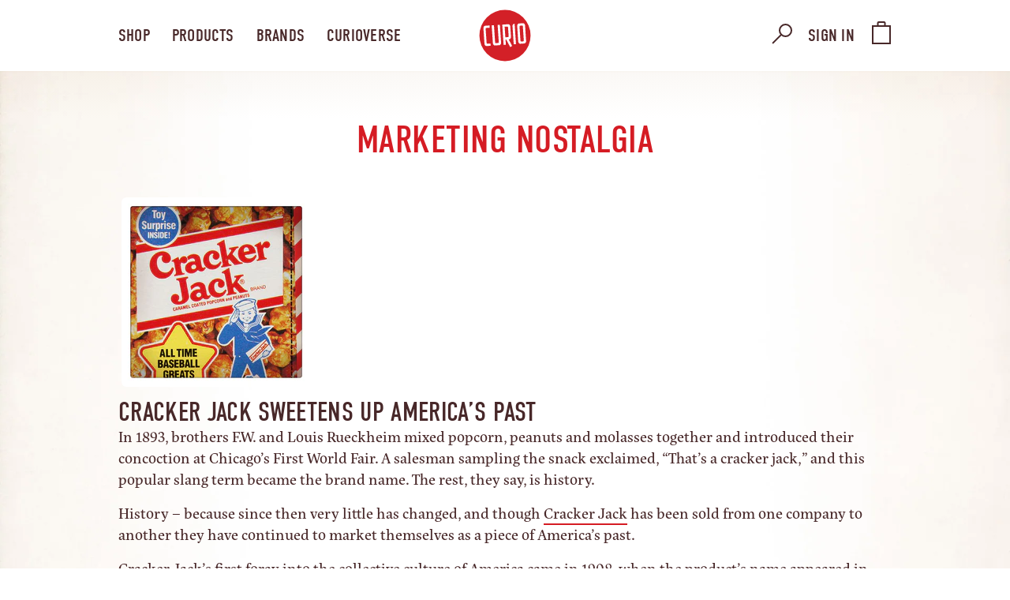

--- FILE ---
content_type: image/svg+xml
request_url: https://curioandco.com/cdn/shop/t/112/assets/fedex.svg?v=160953482293980082621707751031
body_size: -98
content:
<svg xmlns="http://www.w3.org/2000/svg" fill-rule="evenodd" stroke-miterlimit="1.414" viewBox="0 0 50 50" clip-rule="evenodd" stroke-linejoin="round"><path fill="#3b2d6f" d="M0 0h50v50H0z"/><g fill-rule="nonzero"><g fill="#c9cdc6"><path d="m34.782 30.698 3.34-3.753-3.34-3.754h3.524l1.654 1.83 1.593-1.822h3.4l-3.323 3.74 3.37 3.76h-3.538l-1.64-1.84L38.2 30.7h-3.42z"/><path d="M34.782 21.51H31v1.68h3.782v2.537H31v2.328h3.782v2.643H28.22V18.873h6.562v2.636z"/></g><path fill="#fdfcfb" d="M25.45 18.873v4.84h-.03c-.613-.705-1.38-.95-2.267-.95-1.82 0-3.19 1.237-3.673 2.873-.55-1.802-1.964-2.907-4.063-2.907-1.705 0-3.05.76-3.753 2.01v-1.55H8.14v-1.68h3.846v-2.64H5v11.82h3.14v-4.97h3.13a4.747 4.747 0 0 0-.142 1.167c0 2.467 1.884 4.198 4.29 4.198 2.02 0 3.354-.95 4.06-2.68h-2.693c-.364.52-.64.673-1.368.673-.844 0-1.572-.735-1.572-1.61h5.48c.238 1.96 1.765 3.65 3.86 3.65.902 0 1.73-.444 2.235-1.194h.03v.765h2.77V18.87h-2.77zm-11.517 6.89c.174-.75.757-1.242 1.484-1.242.8 0 1.353.48 1.5 1.25h-2.984zm9.837 3.134c-1.02 0-1.654-.95-1.654-1.944 0-1.06.55-2.08 1.654-2.08 1.144 0 1.6 1.02 1.6 2.08 0 1.007-.483 1.944-1.6 1.944z"/></g></svg>

--- FILE ---
content_type: image/svg+xml
request_url: https://curioandco.com/cdn/shop/t/112/assets/ups.svg?v=136413998453584430191707751031
body_size: 2376
content:
<svg xmlns="http://www.w3.org/2000/svg" viewBox="0 0 32 32"><path fill="#300" d="M16 .076c-5.258 0-9.594 1-13.414 3.025v15.635c0 3.34 1.256 6.135 3.633 8.084 2.142 1.756 9.002 4.766 9.78 5.104.778-.338 7.638-3.348 9.78-5.105 2.378-1.95 3.634-4.745 3.634-8.085V3.1C25.594 1.077 21.258.077 16 .077z"/><radialGradient id="a" cx="6702.718" cy="948.592" r="81.609" gradientTransform="matrix(0 .535 .2675 0 -246.872 -3580.14)" gradientUnits="userSpaceOnUse"><stop offset="0" stop-color="#FFDC00"/><stop offset=".35" stop-color="#FFBE00"/><stop offset="1" stop-color="#C86E14"/></radialGradient><path fill="url(#a)" d="M16 31.63c.772-.336 7.492-3.284 9.607-5.018 2.312-1.895 3.533-4.618 3.533-7.872V3.27C25.49 1.335 21.07.354 16 .354s-9.49.98-13.14 2.916v15.47c0 3.254 1.22 5.977 3.532 7.872 2.116 1.733 8.836 4.682 9.608 5.018z"/><path fill="#C86E14" d="M24.388 29.854v1.342h.242v-.56h.034l.365.56h.292l-.404-.59c.177-.043.297-.172.297-.358 0-.19-.118-.394-.447-.394h-.38zm.353.196c.207 0 .234.1.234.188 0 .126-.054.21-.314.21h-.03v-.398h.11zm.95.48a.91.91 0 1 1 0-.003m-.912-1.105a1.102 1.102 0 1 0 0 2.206 1.103 1.103 0 1 0 0-2.207"/><radialGradient id="b" cx="-346.85" cy="615.048" r="48.135" gradientTransform="matrix(0 .9 .45 0 -269.885 317.955)" gradientUnits="userSpaceOnUse"><stop offset="0" stop-color="#5C3333"/><stop offset=".35" stop-color="#471919"/><stop offset=".85" stop-color="#300"/></radialGradient><path fill="url(#b)" d="M4.067 9.89C9.71 4.715 16.54 3.347 22.907 3.347c1.717 0 3.403.1 5.026.25V18.74c0 2.91-1.055 5.26-3.093 6.94-1.82 1.497-7.308 3.956-8.84 4.63-1.552-.684-7.054-3.174-8.843-4.63-2.025-1.65-3.09-4.058-3.09-6.94V9.89zm1.167 7.93c0 2.422 1.147 3.65 3.41 3.65 1.398 0 2.57-.326 3.444-.92v-9.918H9.806v8.617c-.25.17-.618.278-1.082.278-1.048 0-1.205-.96-1.205-1.61V10.63H5.233v7.19m10.314 3.48c.23.067.56.13 1.03.13 2.537 0 3.993-2.285 3.993-5.625 0-3.333-1.498-5.403-4.227-5.403-1.247 0-2.253.278-3.08.813v14.9h2.286V21.3zm0-1.868c.164.06.432.138.742.138 1.316 0 1.944-1.207 1.944-3.706 0-2.56-.55-3.62-1.876-3.62-.31 0-.624.073-.81.165v7.022zm5.54-6.05c.004 1.215.343 2.125 2.228 3.23 1.005.592 1.41.98 1.428 1.7.02.796-.532 1.277-1.37 1.273-.73-.005-1.603-.41-2.186-.93v2.105c.716.427 1.61.71 2.513.71 2.26 0 3.268-1.597 3.31-3.058.045-1.333-.324-2.342-2.234-3.465-.853-.5-1.526-.83-1.504-1.66.022-.813.697-1.098 1.345-1.092.8.007 1.57.45 2.048.94v-1.988c-.402-.31-1.253-.78-2.51-.742-1.503.04-3.076 1.128-3.066 2.976"/><radialGradient id="c" cx="-73.103" cy="259.398" r="43.574" gradientTransform="matrix(0 1 .7 0 -174.704 78.887)" gradientUnits="userSpaceOnUse"><stop offset="0" stop-color="#FFDC00"/><stop offset=".35" stop-color="#FFBE00"/><stop offset="1" stop-color="#C86E14"/></radialGradient><path fill="url(#c)" d="M24.744 18.31c-.017-.717-.422-1.106-1.428-1.697-1.885-1.106-2.224-2.016-2.227-3.232-.01-1.846 1.562-2.934 3.066-2.978 1.256-.038 2.107.434 2.51.742v1.988c-.477-.49-1.25-.932-2.05-.94-.647-.006-1.32.28-1.344 1.092-.022.832.65 1.16 1.504 1.66 1.91 1.123 2.28 2.132 2.235 3.465-.043 1.46-1.05 3.057-3.31 3.057a5.004 5.004 0 0 1-2.512-.71v-2.105c.584.52 1.456.925 2.185.93.84.006 1.39-.474 1.37-1.27zm-12.656-7.677H9.806v8.617c-.25.17-.618.28-1.082.28-1.048 0-1.205-.96-1.205-1.61v-7.288H5.233v7.186c0 2.423 1.147 3.65 3.41 3.65 1.398 0 2.57-.325 3.444-.918v-9.917zm3.46 10.667v4.814H13.26v-14.9c.83-.535 1.836-.813 3.082-.813 2.73 0 4.228 2.07 4.228 5.404 0 3.34-1.456 5.625-3.994 5.625-.468 0-.8-.063-1.028-.13zm0-1.868c.164.06.432.138.742.138 1.316 0 1.944-1.207 1.944-3.706 0-2.56-.55-3.62-1.876-3.62-.31 0-.624.073-.81.165v7.022z"/><linearGradient id="d" gradientUnits="userSpaceOnUse" x1="15.065" y1="2.721" x2="3.108" y2="14.267" gradientTransform="matrix(1 0 0 -1 0 34)"><stop offset=".005" stop-color="#B76E11"/><stop offset=".159" stop-color="#C27514"/><stop offset=".381" stop-color="#C97916"/><stop offset="1" stop-color="#CB7A17"/></linearGradient><path fill="url(#d)" d="M4.067 18.74c0 2.882 1.066 5.29 3.09 6.94 1.79 1.456 7.29 3.946 8.844 4.63v-.18c-1.287-.57-6.928-3.103-8.737-4.578-1.982-1.615-3.03-3.97-3.03-6.812h-.166z"/><linearGradient id="e" gradientUnits="userSpaceOnUse" x1="16.934" y1="2.722" x2="28.89" y2="14.268" gradientTransform="matrix(1 0 0 -1 0 34)"><stop offset="0" stop-color="#FFC10E"/><stop offset="1" stop-color="#D99814"/></linearGradient><path fill="url(#e)" d="M16 30.31c1.532-.674 7.02-3.133 8.84-4.63 2.038-1.68 3.093-4.03 3.093-6.94h-.164c0 2.862-1.022 5.154-3.034 6.812-1.75 1.44-7.043 3.832-8.736 4.58v.18z"/><linearGradient id="f" gradientUnits="userSpaceOnUse" x1="4.077" y1="24.081" x2="27.317" y2="32.174" gradientTransform="matrix(1 0 0 -1 0 34)"><stop offset="0" stop-color="#E39F15"/><stop offset=".975" stop-color="#8D4A02"/></linearGradient><path fill="url(#f)" d="M27.77 3.745a53.727 53.727 0 0 0-4.863-.236c-7.803 0-13.913 2.11-18.676 6.453l-.163-.072C9.71 4.715 16.54 3.347 22.907 3.347c1.717 0 3.403.1 5.026.25l-.164.15z"/><linearGradient id="g" gradientUnits="userSpaceOnUse" x1="16.657" y1="14.246" x2="18.538" y2="17.985" gradientTransform="matrix(1 0 0 -1 0 34)"><stop offset=".05" stop-color="#FFD300"/><stop offset=".95" stop-color="#B76E11"/></linearGradient><path fill="url(#g)" d="M16.29 19.57c1.316 0 1.944-1.208 1.944-3.707h-.164c0 2.02-.398 3.542-1.78 3.542v.164z"/><linearGradient id="h" gradientUnits="userSpaceOnUse" x1="16.3" y1="14.514" x2="15.552" y2="14.606" gradientTransform="matrix(1 0 0 -1 0 34)"><stop offset=".05" stop-color="#FFD300"/><stop offset=".95" stop-color="#EFAF13"/></linearGradient><path fill="url(#h)" d="M16.29 19.405c-.225 0-.426-.044-.578-.09l-.164.117c.164.06.432.138.742.138v-.165z"/><linearGradient id="i" gradientUnits="userSpaceOnUse" x1="15.571" y1="21.506" x2="16.369" y2="21.715" gradientTransform="matrix(1 0 0 -1 0 34)"><stop offset=".05" stop-color="#A15C0A"/><stop offset=".95" stop-color="#8D4A02"/></linearGradient><path fill="url(#i)" d="M15.712 12.516c.16-.06.397-.11.645-.11v-.163c-.31 0-.624.073-.81.165l.165.108z"/><linearGradient id="j" gradientUnits="userSpaceOnUse" x1="18.552" y1="18.299" x2="16.708" y2="21.935" gradientTransform="matrix(1 0 0 -1 0 34)"><stop offset=".05" stop-color="#B76E11"/><stop offset=".95" stop-color="#8D4A02"/></linearGradient><path fill="url(#j)" d="M18.07 15.863c0-2.196-.364-3.456-1.712-3.456v-.164c1.327 0 1.876 1.06 1.876 3.62h-.164z"/><linearGradient id="k" gradientUnits="userSpaceOnUse" x1="23.962" y1="23.973" x2="20.621" y2="20.954" gradientTransform="matrix(1 0 0 -1 0 34)"><stop offset=".05" stop-color="#FFCA05"/><stop offset=".95" stop-color="#C07414"/></linearGradient><path fill="url(#k)" d="M20.925 13.38c-.01-1.878 1.564-3.095 3.227-3.143l.005.164c-1.504.045-3.077 1.133-3.067 2.98h-.165z"/><linearGradient id="l" gradientUnits="userSpaceOnUse" x1="23.208" y1="20.79" x2="24.515" y2="21.926" gradientTransform="matrix(1 0 0 -1 0 34)"><stop offset=".05" stop-color="#A2610A"/><stop offset=".95" stop-color="#8D4A02"/></linearGradient><path fill="url(#l)" d="M24.617 12.193c-.648-.006-1.322.28-1.345 1.092l.164.004c.006-.22.108-.934 1.158-.934l.023-.163z"/><linearGradient id="m" gradientUnits="userSpaceOnUse" x1="26.931" y1="20.66" x2="24.641" y2="21.853" gradientTransform="matrix(1 0 0 -1 0 34)"><stop offset="0" stop-color="#E29618"/><stop offset=".95" stop-color="#8D4A02"/></linearGradient><path fill="url(#m)" d="M26.665 13.132c-.476-.49-1.25-.932-2.048-.94l-.023.164c.945 0 1.753.615 2.235 1.18l-.165-.404z"/><linearGradient id="n" gradientUnits="userSpaceOnUse" x1="24.168" y1="23.814" x2="26.834" y2="22.953" gradientTransform="matrix(1 0 0 -1 0 34)"><stop offset=".05" stop-color="#FFCA05"/><stop offset=".95" stop-color="#EC9D00"/></linearGradient><path fill="url(#n)" d="m26.83 11.063-.165.08c-.402-.308-1.253-.78-2.51-.74l-.004-.165c1.394-.043 2.322.536 2.68.825z"/><linearGradient id="o" gradientUnits="userSpaceOnUse" x1="27.423" y1="15.332" x2="24.041" y2="12.02" gradientTransform="matrix(1 0 0 -1 0 34)"><stop offset=".05" stop-color="#975006"/><stop offset=".95" stop-color="#8D4A02"/></linearGradient><path fill="url(#o)" d="M27.01 18.41c-.043 1.463-1.05 3.06-3.31 3.06v.163c2.073 0 3.42-1.38 3.475-3.218l-.164-.004z"/><linearGradient id="p" gradientUnits="userSpaceOnUse" x1="21.018" y1="13.125" x2="23.697" y2="12.351" gradientTransform="matrix(1 0 0 -1 0 34)"><stop offset="0" stop-color="#975006"/><stop offset=".95" stop-color="#8D4A02"/></linearGradient><path fill="url(#p)" d="M21.188 20.76c.716.426 1.61.71 2.513.71v.163c-.98 0-1.858-.293-2.676-.78l.164-.094z"/><linearGradient id="q" gradientUnits="userSpaceOnUse" x1="23.349" y1="14.365" x2="20.938" y2="15.536" gradientTransform="matrix(1 0 0 -1 0 34)"><stop offset=".05" stop-color="#FFD300"/><stop offset="1" stop-color="#EFAF13"/></linearGradient><path fill="url(#q)" d="M23.373 19.584c-.73-.005-1.602-.41-2.185-.93l-.164-.366c.596.603 1.537 1.126 2.35 1.132v.164z"/><linearGradient id="r" gradientUnits="userSpaceOnUse" x1="23.48" y1="14.3" x2="24.857" y2="15.566" gradientTransform="matrix(1 0 0 -1 0 34)"><stop offset=".05" stop-color="#FFD300"/><stop offset=".95" stop-color="#E5A812"/></linearGradient><path fill="url(#r)" d="M24.744 18.31c.02.798-.532 1.28-1.37 1.275v-.164c.714.006 1.224-.375 1.205-1.104l.164-.005z"/><linearGradient id="s" gradientUnits="userSpaceOnUse" x1="20.892" y1="20.596" x2="24.446" y2="15.482" gradientTransform="matrix(1 0 0 -1 0 34)"><stop offset=".005" stop-color="#C07414"/><stop offset=".4" stop-color="#A15C0A"/><stop offset=".6" stop-color="#A15C0A"/><stop offset="1" stop-color="#E5A812"/></linearGradient><path fill="url(#s)" d="M24.58 18.315c-.014-.605-.316-.955-1.347-1.56-1.926-1.13-2.305-2.093-2.308-3.374h.164c.002 1.216.34 2.126 2.226 3.232 1.005.59 1.41.98 1.428 1.698l-.164.005z"/><linearGradient id="t" gradientUnits="userSpaceOnUse" x1="23.544" y1="20.915" x2="27.351" y2="15.713" gradientTransform="matrix(1 0 0 -1 0 34)"><stop offset="0" stop-color="#A2610A"/><stop offset=".4" stop-color="#F1B70F"/><stop offset=".6" stop-color="#F1B70F"/><stop offset=".95" stop-color="#975006"/></linearGradient><path fill="url(#t)" d="M24.86 14.803c1.988 1.17 2.36 2.25 2.315 3.612l-.164-.005c.045-1.333-.324-2.342-2.234-3.465-.853-.5-1.526-.83-1.504-1.66l.164.004c-.02.756.616 1.024 1.423 1.513"/><path fill="#8D4A02" d="M15.548 26.114H13.26l-.163.164h2.615"/><linearGradient id="u" gradientUnits="userSpaceOnUse" x1="15.536" y1="12.621" x2="16.585" y2="12.459" gradientTransform="matrix(1 0 0 -1 0 34)"><stop offset=".05" stop-color="#975006"/><stop offset=".95" stop-color="#8D4A02"/></linearGradient><path fill="url(#u)" d="M16.577 21.594c-.316 0-.606-.028-.864-.083l-.165-.21c.228.067.56.13 1.03.13v.164z"/><linearGradient id="v" gradientUnits="userSpaceOnUse" x1="21.311" y1="17.783" x2="17.162" y2="11.987" gradientTransform="matrix(1 0 0 -1 0 34)"><stop offset=".05" stop-color="#A15C00"/><stop offset=".95" stop-color="#8D4A02"/></linearGradient><path fill="url(#v)" d="M20.735 15.804c0 2.976-1.212 5.79-4.158 5.79v-.164c2.538 0 3.994-2.285 3.994-5.625h.165z"/><linearGradient id="w" gradientUnits="userSpaceOnUse" x1="16.335" y1="23.79" x2="13.078" y2="22.948" gradientTransform="matrix(1 0 0 -1 0 34)"><stop offset=".05" stop-color="#FFD000"/><stop offset=".95" stop-color="#EC9D19"/></linearGradient><path fill="url(#w)" d="M13.097 11.125c.877-.598 1.98-.888 3.246-.888v.164c-1.247 0-2.253.28-3.08.814l-.166-.09z"/><linearGradient id="x" gradientUnits="userSpaceOnUse" x1="16.943" y1="24.234" x2="21.318" y2="18.653" gradientTransform="matrix(1 0 0 -1 0 34)"><stop offset=".053" stop-color="#FFD000"/><stop offset=".5" stop-color="#DC8C00"/><stop offset=".95" stop-color="#A85C00"/></linearGradient><path fill="url(#x)" d="M16.342 10.237c3.16 0 4.393 2.62 4.393 5.567h-.164c0-3.333-1.498-5.403-4.227-5.403v-.163z"/><path fill="#FCB813" d="M7.52 10.633H5.233l-.164-.164h2.614l-.165.163zm4.568 0H9.806l-.164-.164h2.61l-.164.163z"/><path fill="#CB7A17" d="M4.067 18.74V9.89l.164.074v8.776"/><path fill="#975006" d="M26.83 13.536v-2.473l-.165.08v1.99"/><path fill="#CB7A17" d="M7.683 17.92v-7.45l-.164.163v7.288"/><path fill="#D99814" d="M27.77 18.74V3.745l.163-.15V18.74"/><path fill="#B76E11" d="M21.024 18.288v2.565l.164-.094v-2.106"/><path fill="#D89016" d="M9.805 19.25v-8.617l-.164-.164v8.69M5.234 17.82v-7.187l-.164-.164v7.35"/><linearGradient id="y" gradientUnits="userSpaceOnUse" x1="4.65" y1="15.792" x2="8.209" y2="11.963" gradientTransform="matrix(1 0 0 -1 0 34)"><stop offset=".05" stop-color="#D89016"/><stop offset=".95" stop-color="#8D4A02"/></linearGradient><path fill="url(#y)" d="M8.643 21.633c-2.44 0-3.574-1.394-3.574-3.814h.163c0 2.422 1.147 3.65 3.41 3.65v.163z"/><linearGradient id="z" gradientUnits="userSpaceOnUse" x1="12.276" y1="13.27" x2="8.652" y2="12.332" gradientTransform="matrix(1 0 0 -1 0 34)"><stop offset=".05" stop-color="#A15C0A"/><stop offset=".95" stop-color="#8D4A02"/></linearGradient><path fill="url(#z)" d="M12.252 20.638c-.97.658-2.15.995-3.61.995v-.164c1.4 0 2.573-.326 3.446-.92l.164.088z"/><linearGradient id="A" gradientUnits="userSpaceOnUse" x1="8.714" y1="14.512" x2="9.799" y2="14.778" gradientTransform="matrix(1 0 0 -1 0 34)"><stop offset=".05" stop-color="#FFD300"/><stop offset=".95" stop-color="#FFC10E"/></linearGradient><path fill="url(#A)" d="M8.724 19.365c.364 0 .685-.073.917-.206l.165.09c-.25.17-.618.28-1.082.28v-.165z"/><linearGradient id="B" gradientUnits="userSpaceOnUse" x1="8.573" y1="14.36" x2="7.386" y2="15.982" gradientTransform="matrix(1 0 0 -1 0 34)"><stop offset=".05" stop-color="#FFD300"/><stop offset=".95" stop-color="#CB7A17"/></linearGradient><path fill="url(#B)" d="M8.724 19.53c-1.048 0-1.205-.96-1.205-1.61h.163c0 .795.235 1.444 1.04 1.444v.165z"/><path fill="#CB7A17" d="M13.097 11.125v15.153l.164-.164v-14.9"/><path fill="#C07414" d="M15.712 19.314v-6.798l-.164-.108v7.024l.164-.118zm0 2.197v4.768l-.164-.164V21.3l.164.21zm-3.46-.873v-10.17l-.164.165v9.918"/></svg>

--- FILE ---
content_type: text/javascript
request_url: https://curioandco.com/cdn/shop/t/112/assets/ipgeolocation.min.js?v=62439045276668947351707751031
body_size: 97
content:
/**
 * Minified by jsDelivr using Terser v3.14.1.
 * Original file: /npm/ip-geolocation-api-jquery-sdk@1.1.0/ipgeolocation.js
 *
 * Do NOT use SRI with dynamically generated files! More information: https://www.jsdelivr.com/using-sri-with-dynamic-files
 */
var _ipgeolocation=function(){var e=!1,t=!0,n="",o="",i="",s="en",a="",c="",r="",u="ipgeo",g="timezone",p="_ipgeolocation_geolocation",l="_ipgeolocation_timezone";function f(f,m,S=""){if(e){if(f==u&&sessionStorage.getItem(p)&&m)return void m(JSON.parse(sessionStorage.getItem(p)));if(f==g&&sessionStorage.getItem(l)&&m)return void m(JSON.parse(sessionStorage.getItem(l)))}var v,I="";f?(S&&(I=d(I,"apiKey",S)),n&&(I=d(I,"ip",n)),i&&(I=d(I,"fields",i)),o&&(I=d(I,"excludes",o)),s&&(I=d(I,"lang",s)),a&&(I=d(I,"tz",a)),c&&r&&(I=d(I,"lat",c),I=d(I,"long",r)),window.XMLHttpRequest?v=new XMLHttpRequest:window.ActiveXObject&&(v=new ActiveXObject("Microsoft.XMLHTTP")),v.onreadystatechange=function(){4==this.readyState&&(e&&200==this.status&&(key=p,f==g&&(key=l),sessionStorage.setItem(key,this.responseText)),m&&m(JSON.parse(this.responseText)))},v.open("GET","https://api.ipgeolocation.io/".concat(f,I,""),t),v.setRequestHeader("Accept","application/json"),v.send()):m(JSON.parse("{'status': 401, message: 'Given path to IP Geolocation API is not valid'}"))}function d(e,t,n){return e=e?e.concat("&",t,"=",n):"?".concat(t,"=",n)}return{enableSessionStorage:function(t=!1){e=t},makeAsyncCallsToAPI:function(e=!0){t=e},setIPAddress:function(e=""){n=e},setFields:function(e=""){i=e},setExcludes:function(e=""){o=e},setLanguage:function(e="en"){s=e},setTimeZone:function(e=""){a=e},setCoordinates:function(e="",t=""){latitudeParameter=e,longitudeParameter=t},getGeolocation:function(e,t=""){f(u,e,t)},getTimezone:function(e,t=""){f(g,e,t)}}}();
